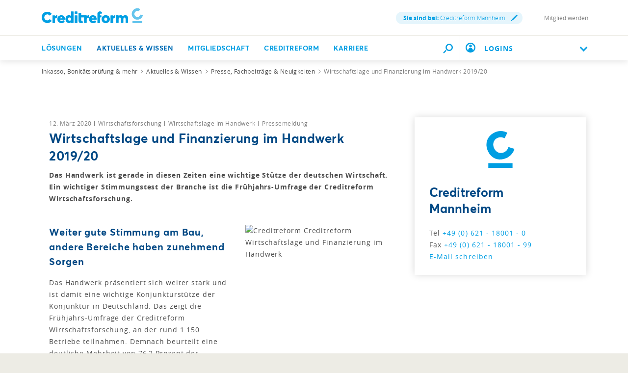

--- FILE ---
content_type: text/html;charset=utf-8
request_url: https://www.creditreform.de/mannheim/aktuelles-wissen/pressemeldungen-fachbeitraege/news-details/show/wirtschaftslage-und-finanzierung-im-handwerk-2019-20-1
body_size: 61646
content:
<!DOCTYPE html><html xmlns="http://www.w3.org/1999/xhtml" xml:lang="de" lang="de"><head><link rel="dns-prefetch" href="//app.usercentrics.eu"><link rel="dns-prefetch" href="//api.usercentrics.eu"><link rel="preconnect" href="//app.usercentrics.eu"><link rel="preconnect" href="//api.usercentrics.eu"><link rel="preconnect" href="//privacy-proxy.usercentrics.eu"><link rel="preload" href="//web.cmp.usercentrics.eu/tcf/stub.js" as="script"><link rel="preload" href="//web.cmp.usercentrics.eu/ui/loader.js" as="script"><script id="usercentrics-cmp" data-settings-id="W6dp0Fq2" type="application/javascript" src="https://web.cmp.usercentrics.eu/ui/loader.js" data-tcf-enabled async></script><script type="application/javascript" src="https://privacy-proxy.usercentrics.eu/latest/uc-block.bundle.js"></script><script src="https://web.cmp.usercentrics.eu/tcf/stub.js"></script><meta charset="utf-8"><!-- This website is powered by TYPO3 - inspiring people to share! TYPO3 is a free open source Content Management Framework initially created by Kasper Skaarhoj and licensed under GNU/GPL. TYPO3 is copyright 1998-2026 of Kasper Skaarhoj. Extensions are copyright of their respective owners. Information and contribution at https://typo3.org/ --><link rel="icon" href="/favicon.ico" type="image/vnd.microsoft.icon"><meta name="generator" content="TYPO3 CMS" />
<meta name="robots" content="index,follow" />
<meta name="description" content="Das Handwerk ist gerade in diesen Zeiten eine wichtige Stütze der deutschen Wirtschaft. Ein wichtiger Stimmungstest der Branche ist die Frühjahrs-Umfrage der Creditreform Wirtschaftsforschung. " />
<meta name="viewport" content="width=device-width, initial-scale=1" />
<meta property="og:title" content="Wirtschaftslage und Finanzierung im Handwerk 2019/20" />
<meta property="og:type" content="article" />
<meta property="og:url" content="https://www.creditreform.de/mannheim/aktuelles-wissen/pressemeldungen-fachbeitraege/news-details/show/wirtschaftslage-und-finanzierung-im-handwerk-2019-20-1" />
<meta property="og:image" content="https://www.creditreform.de/fileadmin/user_upload/central_files/News/Allgemein/2020_03/creditreform-wirtschaftslage-handwerk.png" />
<meta property="og:image:width" content="305" />
<meta property="og:image:height" content="305" />
<meta property="og:description" content="Das Handwerk ist gerade in diesen Zeiten eine wichtige Stütze der deutschen Wirtschaft. Ein wichtiger Stimmungstest der Branche ist die Frühjahrs-Umfrage der Creditreform Wirtschaftsforschung. " />
<meta name="twitter:card" content="summary" />
<meta name="facebook-domain-verification" content="7rhym6b63ncil5grrdjvdoha3bbs2t" />
<meta name="date" content="1970-01-01" /><link href="/typo3temp/assets/compressed/all-min.css.gzip?1769198472" rel="stylesheet" >
<link href="/typo3temp/assets/compressed/header-min.css.gzip?1769198472" rel="stylesheet" >
<link href="/typo3temp/assets/compressed/icons-min.css.gzip?1769198472" rel="stylesheet" ><link rel="preload" as="style" class="lazy" href="/typo3temp/assets/compressed/fluidstyledcontent-min.css.gzip?1769198472" >
<link rel="preload" as="style" class="lazy" href="/typo3temp/assets/compressed/jcf-forms-table-min.css.gzip?1769198472" >
<link rel="preload" as="style" class="lazy" href="/typo3temp/assets/compressed/lazyloading-min.css.gzip?1769198472" >
<link rel="preload" as="style" class="lazy" href="/typo3temp/assets/compressed/usercentrics-min.css.gzip?1769198472" >
<link rel="preload" as="style" class="lazy" href="/typo3temp/assets/compressed/footer-min.css.gzip?1769198472" >
<link rel="preload" as="style" class="lazy" href="/typo3temp/assets/compressed/localization-min.css.gzip?1769198472" >
<link rel="preload" as="style" class="lazy" href="/typo3temp/assets/compressed/print-min.css.gzip?1769198472" >
<link rel="preload" as="style" class="lazy" href="/typo3temp/assets/compressed/breadcrumbs-min.css.gzip?1769198472" >
<link rel="preload" as="style" class="lazy" href="/typo3temp/assets/compressed/news-min.css.gzip?1769198472" >
<link rel="preload" as="style" class="lazy" href="/typo3temp/assets/compressed/media-min.css.gzip?1769198472" >
<link rel="preload" as="style" class="lazy" href="/typo3temp/assets/compressed/download-area-min.css.gzip?1769198472" >
<link rel="preload" as="style" class="lazy" href="/typo3temp/assets/compressed/shariff-min.css.gzip?1769198472" >
<link rel="preload" as="style" class="lazy" href="/typo3temp/assets/compressed/sz-vcfinder-min.css.gzip?1769198472" >
<link rel="preload" as="style" class="lazy" href="/typo3temp/assets/compressed/sz-contact-min.css.gzip?1769198472" >
<link rel="preload" as="style" class="lazy" href="/typo3temp/assets/compressed/contact-module-min.css.gzip?1769198472" >
<link rel="preload" as="style" class="lazy" href="/typo3temp/assets/compressed/accordion-min.css.gzip?1769198472" >
<link rel="preload" as="style" class="lazy" href="/typo3temp/assets/compressed/fancybox-min.css.gzip?1769198472" ><script data-usercentrics="Microsoft Conversion Tracking" type="text/plain" nonce="11ed64a3258c29b905baed4eaf679256">window.uetq=window.uetq||[];window.uetq.push('consent','default',{'ad_storage':'denied'});</script>
<script data-usercentrics="Google Tag Manager" type="text/plain" nonce="11ed64a3258c29b905baed4eaf679256">window.dataLayer=window.dataLayer||[];function gtag(){dataLayer.push(arguments)};gtag("consent","default",{ad_user_data:"denied",ad_personalization:"denied",ad_storage:"denied",analytics_storage:"denied",wait_for_update:500});gtag("set","ads_data_redaction",!0);(function(w,d,s,l,i){w[l]=w[l]||[];w[l].push({'gtm.start':new Date().getTime(),event:'gtm.js'});var f=d.getElementsByTagName(s)[0],j=d.createElement(s),dl=l!='dataLayer'?'&l='+l:'';j.async=!0;j.src='https://www.googletagmanager.com/gtm.js?id='+i+dl;f.parentNode.insertBefore(j,f)})(window,document,'script','dataLayer','GTM-P7W6N8N');</script>
<script data-usercentrics="Mapp Intelligence Full Feature Tracking" type="text/plain" nonce="11ed64a3258c29b905baed4eaf679256">var register=document.querySelectorAll('.registry-wall .register');for(let item of register){item.onclick=function(e){wts.push(['send','click',{linkId:'Registrierung-Wall-Registrierung'}])}}
var login=document.querySelectorAll('.registry-wall .login');for(let item of login){item.onclick=function(e){wts.push(['send','click',{linkId:'Registrierung-Wall-Login'}])}};</script>
<script data-usercentrics="SalesWings" type="text/plain" nonce="11ed64a3258c29b905baed4eaf679256">(function(g,a,b,c,d,e,i){g[d]=g[d]||function(){(g[d].q=g[d].q||[]).push(arguments)};g[d].l=1*new Date();e=a.createElement(b);i=a.getElementsByTagName(b)[0];e.async=!0;e.src=c;i.parentNode.insertBefore(e,i);sw("init",{pid:"52b9d462-ffa4-4875-b8e2-c5ee16014be8",debug:!0,transport:"post",clientSideCookie:"true"},"trackPageviews");sw("trackForms",{mode:"submit"})})(window,document,"script","https://s.saleswingsapp.com/sw.prod.min.js","sw");</script>			<link rel="preload prefetch" as="font" href="/assets/fonts/Averta/AvertaPE-Bold.woff" type="font/woff" crossorigin="anonymous">
			<link rel="preload prefetch" as="font" href="/assets/fonts/OpenSans/opensans-bold-webfont.woff" type="font/woff" crossorigin="anonymous">
			<link rel="preload prefetch" as="font" href="/assets/fonts/OpenSans/opensans-regular-webfont.woff" type="font/woff" crossorigin="anonymous">
			<link rel="preload prefetch" as="font" href="/assets/fonts/OpenSans/opensans-light-webfont.woff" type="font/woff" crossorigin="anonymous">
			<link rel="preload prefetch" as="font" href="/assets/fonts/Averta/AvertaPE-Bold.woff2" type="font/woff2" crossorigin="anonymous">
			<link rel="preload prefetch" as="font" href="/assets/fonts/OpenSans/opensans-bold-webfont.woff2" type="font/woff2" crossorigin="anonymous">
			<link rel="preload prefetch" as="font" href="/assets/fonts/OpenSans/opensans-regular-webfont.woff2" type="font/woff2" crossorigin="anonymous">
			<link rel="preload prefetch" as="font" href="/assets/fonts/OpenSans/opensans-light-webfont.woff2" type="font/woff2" crossorigin="anonymous"><!-- START Mapp Analytics -->
<script type="text/plain" data-usercentrics="Mapp Intelligence Full Feature Tracking" nonce="11ed64a3258c29b905baed4eaf679256">
  window._ti = window._ti || {};
            var doc = document.location;
			var url = new URL(doc.href);
            window._ti['tiId'] = '195357560818821';
            window._ti['contentId'] = doc.host.replace('www.','de.') + doc.pathname.replace('/','.');
            window._ti['website'] = 'crefoweb';
            window._ti['pageTitle'] = document.title;
            window._ti['contactformConversion'] = url.searchParams.get("form");
			window._ti['customPath'] = '/fileadmin/user_upload/central_files/js/containerscript.js'
</script>
<script type="text/plain" data-usercentrics="Mapp Intelligence Full Feature Tracking" src="/fileadmin/user_upload/central_files/js/tiLoader.min.js" nonce="11ed64a3258c29b905baed4eaf679256"></script>
<!-- END Mapp Analytics -->  <title>Wirtschaftslage und Finanzierung im Handwerk 2019/20 &#124; News &#124; Creditreform Mannheim</title><!-- start user agent client 20240919 -->
<meta http-equiv="Accept-CH" content="Sec-CH-UA, Sec-CH-UA-Full-Version-List, Sec-CH-UA-Model, Sec-CH-UA-Mobile, Sec-CH-UA-Platform, Sec-CH-UA-Platform-Version"> 
<meta http-equiv="Delegate-CH" content="Sec-CH-UA https://webmet.creditreform.de; Sec-CH-UA-Full-Version-List https://webmet.creditreform.de; Sec-CH-UA-Model https://webmet.creditreform.de; Sec-CH-UA-Mobile https://webmet.creditreform.de; Sec-CH-UA-Platform https://webmet.creditreform.de; Sec-CH-UA-Platform-Version https://webmet.creditreform.de;">
<!-- end user agent client 20240919 -->
  <!-- START IADVIZE LIVECHATx -->
<script type="text/plain" data-usercentrics="iAdvize" nonce="11ed64a3258c29b905baed4eaf679256">
  var sid = 7898;
  if (document.location.hostname == 'www.creditreform.de') {
    sid = 7892;
  }
  window.iAdvizeInterface = window.iAdvizeInterface || [];
  iAdvizeInterface.config = {
    'sid': sid,
    'useExplicitCookiesConsent': true
  };
</script>
<script type="text/plain" data-usercentrics="iAdvize" src="//halc.iadvize.com/iadvize.js" nonce="11ed64a3258c29b905baed4eaf679256"></script>
<!-- END IADVIZE LIVECHAT -->            <link rel="apple-touch-icon" sizes="180x180" href="/apple-touch-icon.png?v=1.1">
<link rel="icon" type="image/png" sizes="32x32" href="/favicon-32x32.png?v=1.1">
<link rel="icon" type="image/png" sizes="16x16" href="/favicon-16x16.png?v=1.1">
<link rel="manifest" href="/site.webmanifest?v=1.1">
<link rel="mask-icon" href="/safari-pinned-tab.svg?v=1.1" color="#5bbad5">
<link rel="shortcut icon" href="/favicon.ico?v=1.1">
<meta name="msapplication-TileColor" content="#ffffff">
<meta name="theme-color" content="#ffffff">
<link rel="canonical" href="https://www.creditreform.de/mannheim/aktuelles-wissen/pressemeldungen-fachbeitraege/news-details/show/wirtschaftslage-und-finanzierung-im-handwerk-2019-20-1"/>
</head><body class="language-de search-holder" data-languid="0" data-lang="de"><noscript><div>Javascript must be enabled for the correct page display</div></noscript><div id="wrapper"><header id="header"><div class="header-holder"><a class="navbar-brand" title="Creditreform Mannheim" href="/mannheim"><picture><source srcset="/assets/images/logo-mobile.svg" media="(max-width: 767px)"><source srcset="/assets/images/logo.svg" media="(max-width: 1024px)"><source srcset="/assets/images/logo.svg" media="(min-width: 1025px)"><img src="/assets/images/logo.svg" alt="Creditreform Mannheim" title="Creditreform Mannheim" width="0" height="0"/></picture></a><div class="service-menu"><div class="service-item"><a class="lightbox right-icon local" href="#popupVcFinder"><strong class="ident">Sie sind bei:</strong> Creditreform Mannheim <span class="icon-img"><img src="/assets/images/pencil.svg" width="14" height="14" alt=""/></span></a></div><div class="service-item"><div class="authenticated" data-mode="full"></div></div><div class="service-item"><a href="/mannheim/mitgliedschaft/mitglied-werden" hreflang="" title="Mitglied werden" > Mitglied werden </a></div></div></div><div class="nav-wrap"><div class="container"><nav class="menu"><a class="logo-scroll" title="Creditreform Mannheim" href="/mannheim"><img title="Creditreform Mannheim" alt="Creditreform Mannheim" src="/assets/images/logo-mobile.svg" width="35" height="35"/></a><div class="drop-menu"><div class="holder"><span class="title-menu">MENÜ</span><ul class="menu-list"><li class="menu-item"><a href="https://firmeneintrag.creditreform.de/" title="Lösungen" class="open" role="button" aria-haspopup="true" aria-expanded="false"> Lösungen <span class="far fa-long-arrow-right d-xl-none"></span></a><div class="popup drop-sub-menu"><div class="wrapper"><a class="close" href="#"><span class="far fa-long-arrow-left d-xl-none"></span><span class="d-xl-none">Zurück</span><span class="far fa-times d-none d-xl-block"></span></a><ul class="sub-menu"><li ><a href="https://firmeneintrag.creditreform.de/" title="Firmeneinträge"> Firmeneinträge </a></li><li ><a href="/mannheim/loesungen/bonitaet-risikobewertung" title="Bonität &amp; Risikobewertung"> Bonität &amp; Risikobewertung </a></li><li ><a href="/mannheim/loesungen/inkasso-aussenstaende" title="Inkasso &amp; Außenstände"> Inkasso &amp; Außenstände </a></li></ul><ul class="sub-menu"><li ><a href="/mannheim/loesungen/esg" title="ESG &amp; Nachhaltigkeit"> ESG &amp; Nachhaltigkeit </a></li><li ><a href="/mannheim/loesungen/factoring-und-forderungsverkauf" title="Forderungsverkauf"> Forderungsverkauf </a></li><li ><a href="/mannheim/loesungen/marktanalyse-kundendaten" title="Marktanalysen &amp; Kundendaten"> Markt &amp; Kundendaten </a></li></ul><ul class="sub-menu"><li ><a href="/mannheim/loesungen/wkv-ktv" title="Kredit- &amp; Kautionsversicherung"> Kredit- &amp; Kautionsversicherung </a></li></ul></div></div><li class="menu-item active"><a href="/mannheim/aktuelles-wissen/praxisratgeber" title="Aktuelles &amp; Wissen" class="open" role="button" aria-haspopup="true" aria-expanded="false"> Aktuelles &amp; Wissen <span class="far fa-long-arrow-right d-xl-none"></span></a><div class="popup drop-sub-menu"><div class="wrapper"><a class="close" href="#"><span class="far fa-long-arrow-left d-xl-none"></span><span class="d-xl-none">Zurück</span><span class="far fa-times d-none d-xl-block"></span></a><ul class="sub-menu"><li class=" active"><a href="/mannheim/aktuelles-wissen/pressemeldungen-fachbeitraege" title="Presse, Fachbeiträge &amp; Neuigkeiten"> Presse, Fachbeiträge &amp; Neuigkeiten </a></li><li ><a href="/mannheim/aktuelles-wissen/veranstaltungen" title="Veranstaltungen &amp; Seminare"> Veranstaltungen &amp; Seminare </a></li><li ><a href="/mannheim/aktuelles-wissen/creditreform-magazin" title="Creditreform Magazin"> Creditreform Magazin </a></li></ul><ul class="sub-menu"><li ><a href="/mannheim/aktuelles-wissen/newsletter" title="Newsletter"> Newsletter </a></li><li ><a href="/mannheim/aktuelles-wissen/wirtschaftsforschung" title="Wirtschaftsforschung"> Wirtschaftsforschung </a></li><li ><a href="/mannheim/aktuelles-wissen/schuldneratlas" title="SchuldnerAtlas"> SchuldnerAtlas </a></li></ul><ul class="sub-menu"><li ><a href="/mannheim/aktuelles-wissen/kundenerfolge" title="Die Erfolgsgeschichten unserer Mitglieder"> Kundenerfolge </a></li><li ><a href="/mannheim/aktuelles-wissen/podcast" title="Gute Geschäfte! Der Creditreform Podcast"> Podcast </a></li><li ><a href="/mannheim/aktuelles-wissen/praxisratgeber" title="Praxisratgeber"> Praxisratgeber </a></li></ul></div></div><li class="menu-item"><a href="/mannheim/mitgliedschaft/mitglied-werden" title="Mitgliedschaft" class="open" role="button" aria-haspopup="true" aria-expanded="false"> Mitgliedschaft <span class="far fa-long-arrow-right d-xl-none"></span></a><div class="popup drop-sub-menu"><div class="wrapper"><a class="close" href="#"><span class="far fa-long-arrow-left d-xl-none"></span><span class="d-xl-none">Zurück</span><span class="far fa-times d-none d-xl-block"></span></a><ul class="sub-menu"><li ><a href="/mannheim/mitgliedschaft/mitglied-werden" title="Mitglied werden"> Mitglied werden </a></li><li ><a href="/mannheim/mitgliedschaft/online-services" title="Online Services"> Online Services </a></li></ul></div></div><li class="menu-item"><a href="/mannheim/creditreform/wir-ueber-uns" title="Creditreform" class="open" role="button" aria-haspopup="true" aria-expanded="false"> Creditreform <span class="far fa-long-arrow-right d-xl-none"></span></a><div class="popup drop-sub-menu"><div class="wrapper"><a class="close" href="#"><span class="far fa-long-arrow-left d-xl-none"></span><span class="d-xl-none">Zurück</span><span class="far fa-times d-none d-xl-block"></span></a><ul class="sub-menu"><li ><a href="/mannheim/creditreform/wir-ueber-uns" title="Wir über uns"> Wir über uns </a></li><li ><a href="/mannheim/creditreform/leitbild" title="Leitbild"> Leitbild </a></li><li ><a href="/mannheim/creditreform/kontakt" title="Kontakt"> Kontakt </a></li></ul><ul class="sub-menu"><li ><a href="/mannheim/creditreform/nachhaltigkeit" title="Nachhaltigkeit"> Nachhaltigkeit </a></li></ul></div></div><li class="menu-item"><a href="/mannheim/creditreform/karriere" title="Karriere"> Karriere </a></ul><div class="user-block d-xl-none open-close"><a href="#" class="opener"><img class="icon" alt="Benutzerkreis" src="/assets/images/icon-user-circle-rgb-cyan.svg" width="20" height="20"/><div class="flyout-desktop"> LOGINS </div><div class="flyout-mobile authenticated" data-mode="small"> LOGINS </div><i class="chevron-down"></i></a><div class="slide"><a href="https://meine.creditreform.de/?login=1" title="Meine Creditreform" class="btn btn-primary d-block mb-0"> Meine Creditreform </a><div class="mb-2-5"></div><div class="authenticated" data-mode="btn"><a href="?login=true&uri=https://www.creditreform.de/mannheim/mein-nutzerkonto" rel="nofollow" class="btn btn-primary d-block mb-0" title="Website-Anmeldung"> Website-Anmeldung </a></div><hr class="Separator"><a href="https://www.crefoaddress.de" title="CrefoAddress" target="_blank" class="external-link" rel="noreferrer"><span class="far fa-long-arrow-right"></span> CrefoAddress </a><a href="https://screenconnect.creditreform.de/" title="Remote Support" target="_blank" class="external-link" rel="noreferrer"><span class="far fa-long-arrow-right"></span> Remote Support </a></div></div></div></div></nav><div class="search-panel"><form method="get" class="search-block" action="/mannheim/suche" accept-charset="utf-8"><div class="input-group"><label for="quickfinder-input" class="hidden">&nbsp;</label><input id="quickfinder-input" type="search" name="tx_solr[q]" class="search tx-quickfinder-searchbox-sword form-control rounded-0 border-0" autocomplete="off" data-placeholder="Suche nach Personen, Inhalten oder Dokumenten ..." data-mobile-placeholder="Ich suche ..." placeholder="Suche nach Personen, Inhalten oder Dokumenten ..."><button type="submit" class="btn btn-light btn-search rounded-0"></button></div><div class="dropdown drop-search search-slide-area open"><div class="tx-quickfinder-searchbox-results search-result"><div id="quickfinder-spinner"><div class="lds-css ng-scope"><div class="lds-rolling w-100 h-100"><div></div></div></div></div><ul class="results-list list-unstyled"></ul></div></div><button type="submit" class="btn btn-light trigger-search-icon rounded-0 "><img class="trigger-search-image" src="/assets/images/icon-search-rgb-cyan.svg" width="20" height="20" alt=""/></button></form><a href="#" aria-label="Durchsuche die Seite mit dem Schnellfinder." class="btn btn-light search-opener rounded-0 "><img class="search-icon" src="/assets/images/icon-search-rgb-cyan.svg" width="20" height="20" alt=""/><span class="far fa-times"></span></a></div><a href="#" class="nav-opener" aria-expanded="false" aria-label="Toggle navigation"><span></span></a><div class="user-block d-none d-xl-inline-block"><a href="#" class="opener"><img class="icon" alt="Benutzerkreis" src="/assets/images/icon-user-circle-rgb-cyan.svg" width="20" height="20"/><div class="flyout-desktop"> LOGINS </div><div class="flyout-mobile authenticated" data-mode="small"> LOGINS </div><i class="chevron-down"></i></a><div class="slide"><a href="https://meine.creditreform.de/?login=1" title="Meine Creditreform" class="btn btn-primary d-block mb-0"> Meine Creditreform </a><div class="mb-2-5"></div><div class="authenticated" data-mode="btn"><a href="?login=true&uri=https://www.creditreform.de/mannheim/mein-nutzerkonto" rel="nofollow" class="btn btn-primary d-block mb-0" title="Website-Anmeldung"> Website-Anmeldung </a></div><hr class="Separator"><a href="https://www.crefoaddress.de" title="CrefoAddress" target="_blank" class="external-link" rel="noreferrer"><span class="far fa-long-arrow-right"></span> CrefoAddress </a><a href="https://screenconnect.creditreform.de/" title="Remote Support" target="_blank" class="external-link" rel="noreferrer"><span class="far fa-long-arrow-right"></span> Remote Support </a></div></div></div></div></header><main id="main"><div class="intro frame-layout-bg-white"><div class="container"><div class="breadcrumbs-block d-none d-md-block"><div class="holder"><ul class="breadcrumbs" itemscope itemtype="https://schema.org/BreadcrumbList"><li property="itemListElement" itemscope itemtype="https://schema.org/ListItem" itemprop="itemListElement"><a href="/mannheim" title="Inkasso, Bonitätsprüfung &amp; mehr" itemprop="item"><span itemprop="name">Inkasso, Bonitätsprüfung &amp; mehr</span></a><meta itemprop="position" content="1"></li><li property="itemListElement" itemscope itemtype="https://schema.org/ListItem" itemprop="itemListElement"><a href="/mannheim/aktuelles-wissen/praxisratgeber" title="Aktuelles &amp; Wissen" itemprop="item"><span itemprop="name">Aktuelles &amp; Wissen</span></a><meta itemprop="position" content="2"></li><li property="itemListElement" itemscope itemtype="https://schema.org/ListItem" itemprop="itemListElement"><a href="/mannheim/aktuelles-wissen/pressemeldungen-fachbeitraege" title="Presse, Fachbeiträge &amp; Neuigkeiten" itemprop="item"><span itemprop="name">Presse, Fachbeiträge &amp; Neuigkeiten</span></a><meta itemprop="position" content="3"></li><li class="current-item">Wirtschaftslage und Finanzierung im Handwerk 2019/20</li></ul></div></div></div></div><!--TYPO3SEARCH_begin--><div id="c11523" class="cid11523 frame-layout-bg-white frame-padding-before25 frame-padding-after25" ><div class="container blocks-area"><div class="row"><div class="col-12 col-lg-8"><div class="container" ><div class="row"><div class="col-sm-12"><div id="c6051" class=" frame-padding-before25 frame-padding-after25"><div class="news news-single news-holder"><div class="article" itemscope="itemscope" itemtype="https://schema.org/Article"><script type="application/ld+json"> { "@context": "https://schema.org", "@type": "Article", "mainEntityOfPage": { "@type": "WebPage", "@id": "https://www.creditreform.de/mannheim/aktuelles-wissen/pressemeldungen-fachbeitraege/news-details/show/wirtschaftslage-und-finanzierung-im-handwerk-2019-20-1" }, "headline": "Wirtschaftslage und Finanzierung im Handwerk 2019/20", "description": "Das Handwerk ist gerade in diesen Zeiten eine wichtige St&uuml;tze der deutschen Wirtschaft. Ein wichtiger Stimmungstest der Branche ist die Fr&uuml;hjahrs-Umfrage der Creditreform Wirtschaftsforschung. ", "image": "https://www.creditreform.de/fileadmin/user_upload/central_files/News/Allgemein/2020_03/creditreform-wirtschaftslage-handwerk.png", "author": { "@type": "Organization", "name": "Creditreform Mannheim" }, "publisher": { "@type": "Organization", "name": "Creditreform Mannheim", "logo": { "@type": "ImageObject", "url": "https://www.creditreform.de/assets/images/logobe.png" } }, "datePublished": "2020-42-12" } </script><div class="article-news"><span class="meta"><time datetime="12. März 2020"> 12. März 2020 </time><span class="news-list-category" xmlns:f="http://typo3.org/ns/TYPO3/CMS/Fluid/ViewHelpers"><span> Wirtschaftsforschung </span><span> Wirtschaftslage im Handwerk </span><span> Pressemeldung </span></span></span><h1 class="h2">Wirtschaftslage und Finanzierung im Handwerk 2019/20</h1><b><p>Das Handwerk ist gerade in diesen Zeiten eine wichtige Stütze der deutschen Wirtschaft. Ein wichtiger Stimmungstest der Branche ist die Frühjahrs-Umfrage der Creditreform Wirtschaftsforschung. </p></b><div class="news-text-wrap" itemprop="articleBody"></div></div><div id="c24978" class="cid24978 frame-padding-before25 frame-padding-after25" ><div class="ce-textpic ce-right ce-intext"><div class="ce-gallery " data-ce-columns="1" data-ce-images="1"><div class="ce-row"><div class="ce-column"><figure class="image"><picture class="lazyload loading"><source media="(max-width:768px)" data-srcset="/fileadmin/_processed_/8/5/csm_creditreform-wirtschaftslage-handwerk_392c4b3945.png 768w" data-sizes="(min-width: 300px) 300px, 100vw"/><source media="(min-width: 769px) and (max-width: 1199px)" data-srcset="/fileadmin/user_upload/central_files/News/Allgemein/2020_03/creditreform-wirtschaftslage-handwerk.png 1199w" data-sizes="(min-width: 300px) 300px, 100vw"/><source media="(min-width: 1200px)" data-srcset="/fileadmin/user_upload/central_files/News/Allgemein/2020_03/creditreform-wirtschaftslage-handwerk.png 1200w" data-sizes="(min-width: 300px) 300px, 100vw"/><img src="[data-uri]" width="300" height="300" data-src="/fileadmin/user_upload/central_files/News/Allgemein/2020_03/creditreform-wirtschaftslage-handwerk.png" alt="Creditreform Creditreform Wirtschaftslage und Finanzierung im Handwerk" title="Creditreform Wirtschaftslage und Finanzierung im Handwerk" class="image-embed-item image-embed-item b-lazy" loading="lazy"/></picture></figure></div></div></div><div class="ce-bodytext"><div class="h3"><p><strong>Weiter gute Stimmung am Bau, andere Bereiche haben zunehmend Sorgen</strong></p></div><p>Das Handwerk präsentiert sich weiter stark und ist damit eine wichtige Konjunkturstütze der Konjunktur in Deutschland. Das zeigt die Frühjahrs-Umfrage der Creditreform Wirtschaftsforschung, an der rund 1.150 Betriebe teilnahmen. Demnach beurteilt eine deutliche Mehrheit von 76,2 Prozent der Befragten die Geschäftslage als sehr gut bzw. gut. Gegenüber dem Vorjahr (77,5 Prozent) hat sich das Stimmungsbild nur wenig abgeschwächt. Überragend ist die Geschäftslage insbesondere im baunahen Handwerk. Hier nahm die Zahl der positiven Bewertungen noch einmal zu. Deutlich verschlechtert hat sich hingegen die Stimmungslage im Metallgewerbe, das häufig direkter von der Industriekonjunktur abhängt. Weniger zufrieden als noch im Vorjahr zeigt sich auch das Kfz-Gewerbe.<br> &nbsp;</p><div class="h3"><p><strong>Nochmals Plus bei Umsätzen und Personal</strong></p></div><p>Die Umsatzentwicklung im Handwerk in den vergangenen 12 Monaten war nicht mehr so dynamisch. So berichteten noch 38,1 Prozent der Befragten von einem Umsatzplus (Vorjahr: 40,7 Prozent) und jeder Neunte (11,2 Prozent) verzeichnete einen Umsatzrückgang (Vorjahr: 9,5 Prozent). Während im Bauhandwerk nur wenige Betriebe Umsatzeinbußen hinnehmen mussten, nahm dieser Anteil in den übrigen Wirtschaftsgruppen des Handwerks spürbar zu; so im Metallhandwerk, im Dienstleistungshandwerk und im Nahrungsmittelgewerbe. Der Anteil der Unternehmen, die Umsatzsteigerungen meldeten, überwiegt aber weiterhin.</p><p>Das Handwerk hat die Beschäftigtenzahl in den zurückliegenden Monaten weiter aufgestockt. Allerdings meldeten mit 26,0 Prozent weniger Betriebe als in der Vorjahresumfrage (28,9 Prozent) einen Personalaufbau. Zugenommen hat hingegen der Anteil der Befragten, die ihre Belegschaft verkleinert haben (von 12,8 auf 14,9 Prozent). Insbesondere im Metall- und im Nahrungsmittelgewerbe erhöhte sich dieser Anteil spürbar.<br> &nbsp;</p><div class="h3"><p><strong>Angst vor der Konjunkturschwäche</strong></p></div><p>Deutlich eingetrübt sind die Umsatzerwartungen für den Jahresverlauf 2020. Offenbar haben die Handwerksbetriebe Sorge, die Industrieschwäche könnte zunehmend auf den Handwerkssektor übergreifen. So rechnen nur noch 35,4 Prozent mit steigenden Umsätzen. Jeder Elfte (9,1 Prozent) erwartet Umsatzrückgänge. Vor einem Jahr war das Handwerk optimistischer. Damals hatten 42,7 Prozent der Betriebe Zuwächse beim Umsatz prognostiziert. Auch die Erträge dürften in den kommenden Monaten nicht mehr so kräftig zulegen. Weiterhin überwiegen – wie in den Vorjahren – aber die Positivmeldungen zur weiteren Umsatzentwicklung. Vergleichsweise stark gingen die optimistischen Umsatzerwartungen jedoch im Metallgewerbe sowie im Ausbaugewerbe zurück.<br> &nbsp;</p><div class="h3"><p><strong>Investitionen werden zurückgestellt</strong></p></div><p>Die Personalplanungen im Handwerk sind weiter expansiv, aber zurückhaltender als im Vorjahr. Das liegt vor allem am Metall- und am Kfz-Handwerk, die eine deutlich geminderte Einstellungsbereitschaft zeigen. Dagegen plant im Bauhandwerk jeder vierte Befragte eine Aufstockung des Personals. Insgesamt geht das Handwerk zukünftig größtenteils (70,8 Prozent) von einer stabilen Belegschaftsgröße aus. 23,5 Prozent wollen die Mitarbeiterzahl erhöhen (Vorjahr: 27,4 Prozent).</p><p>Die Investitionsbereitschaft im Handwerk ist auf den niedrigsten Stand seit 2015 gefallen. Aktuell planen nur 53,1 Prozent der Betriebe ein Investitionsvorhaben (Vorjahr: 59,2 Prozent). Deutlich eingebrochen ist die Investitionsbereitschaft zuletzt im Metallhandwerk (41,0 Prozent; Vorjahr: 61,1 Prozent). Im Gegensatz zum Vorjahr will das Handwerk seine Investitionen stärker mit Eigenkapital finanzieren.<br> &nbsp;</p><div class="h3"><p><strong>Eigenkapitalquoten federn erste Krisensymptome ab</strong></p></div><p>Das Handwerk verzeichnet einen Anstieg der eigenkapitalschwachen Betriebe. Jeder Dritte (32,7 Prozent; plus 1,0 Prozentpunkte) meldete eine sehr niedrige Eigenkapitalquote von unter zehn Prozent. Nur noch 21,5 Prozent der Betriebe verzeichneten eine hohe Eigenkapitalquote von über 30 Prozent (Vorjahr: 22,4 Prozent). In den letzten Jahren konnten die Handwerksbetriebe ihre Eigenkapitalbasis aber insgesamt stärken. Anders als in früheren Konjunkturabschwüngen dürfte das Handwerk somit auf eine langsamere Konjunkturschlagzahl besser eingestellt sein.</p><p>Das Zahlungsverhalten der Kunden wird von den befragten Handwerksbetrieben nur selten bemängelt. In der Regel wurden Rechnungen innerhalb von 30 Tagen bezahlt. Dabei gab es zuletzt vor allem bei der öffentlichen Hand Verbesserungen. Forderungsausfälle blieben vorwiegend im niedrigschwelligen Bereich. Jeder achte Befragte (12,3 Prozent) meldete aber eine hohe Ausfallquote von mehr als 1,0 Prozent vom Umsatz. Eine Konjunkturabschwächung könnte diesen Trend künftig verschärfen.</p><p>Die Zahl der Insolvenzen im Handwerk ist 2019 um 4,9 Prozent zurückgegangen. Insgesamt wurden 3.900 Insolvenzfälle von Handwerksbetrieben registriert (2018: 4.100 Insolvenzen). Zu diesem positiven Trend hat allein die Entwicklung im baunahen Wirtschaftsbereich (Bauhauptgewerbe, Ausbaugewerbe) beigetragen, wo die Insolvenzen spürbar sanken.</p></div></div></div><div id="c24980" class="cid24980" ><hr class="ce-div"/></div><div id="c24982" class="cid24982 frame-padding-before25 frame-padding-after25" ><h3 class=" default"> Downloads </h3><div class="download-area shadow-lg mb-3"><a href="/fileadmin/user_upload/central_files/News/News_Wirtschaftsforschung/2020/2020-03-12_PM_OE_Presseinfo_HW1.pdf" class="download" data-target=""><img class="icon" src="/assets/images/icon-download-rgb-cyan.svg" width="38" height="38" alt=""/> Pressemitteilung &quot;Wirtschaftslage und Finanzierung im Handwerk 2019/20&quot; (54 KB) </a></div><div class="download-area shadow-lg mb-3"><a href="/fileadmin/user_upload/central_files/News/News_Wirtschaftsforschung/2020/2020-03-12_AY_OE_Analyse_HW.pdf" class="download" data-target=""><img class="icon" src="/assets/images/icon-download-rgb-cyan.svg" width="38" height="38" alt=""/> Analyse &quot;Wirtschaftslage und Finanzierung im Handwerk 2019/20&quot; (2 MB) </a></div><div class="download-area shadow-lg mb-3"><a href="/fileadmin/user_upload/central_files/News/News_Wirtschaftsforschung/2020/2020-03-12_PT_OE_Grafiken_Handwerk_350dpi.zip" class="download" data-target=""><img class="icon" src="/assets/images/icon-download-rgb-cyan.svg" width="38" height="38" alt=""/> Grafiken &quot;Wirtschaftslage und Finanzierung im Handwerk 2019/20&quot; (2 MB) </a></div></div><hr/><div class="shariff" data-button-style="icon" data-services="[&quot;facebook&quot;,&quot;twitter&quot;,&quot;xing&quot;,&quot;linkedin&quot;,&quot;whatsapp&quot;]"></div><br/><div class="news-backlink-wrap"><a href="javascript:history.back()" class="link icon-left" title="Zurück"><span class="far fa-long-arrow-left"></span> Zurück </a><br/><br/></div><div class="news-related-wrap"></div></div></div></div></div></div></div></div><div class="col-12 col-lg-4"><div id="c11525" class="cid11525 frame-padding-before25 frame-padding-after25" ><div class="vc-finder-jump-holder"><div class="vc-finder-jump-point" id="vc-finder-jump-point-11525"></div><div id="agent" class="contact-agent shadow-lg mb-3 mb-xl-5"><div class="row"><div class="col-12 col-md-6 col-lg-12 text-center"><div class="img-wrapper"><img src="/assets/images/crefo-platzhalter2.svg" width="61" height="81" alt=""/></div></div><div class="col-12 col-md-6 col-lg-12"><div class="agent-info"><span class="title">Creditreform Mannheim</span><ul class="contacts-list"><li><span class="tel">Tel <a href="tel:+49621180010">+49 (0) 621 - 18001 - 0</a></span></li><li><span class="tel">Fax <a href="fax:+496211800199">+49 (0) 621 - 18001 - 99</a></span></li><li><a href="/mannheim/ssu-vc" class="mail">E-Mail schreiben</a></li></ul></div></div></div></div></div></div></div></div></div></div><!--TYPO3SEARCH_end--></main><footer id="footer" class=""><div class="container"><div class="row accordion footer-nav" id="accordionFooterNav"><div class="col-12 col-md-6 col-xl-3 collapse-decor mb-md-5 mb-xl-0"><h4 class="h4 opener collapsed" data-toggle="collapse" data-target="#collapse177" aria-expanded="true" aria-controls="collapse177">Lösungen<i class="chevron-down"></i></h4><div id="collapse177" class="collapse" data-parent="#accordionFooterNav"><ul class="footer-menu"><li><a href="https://firmeneintrag.creditreform.de/" title="Firmeneinträge">Firmeneinträge</a></li><li><a href="/mannheim/loesungen/bonitaet-risikobewertung" title="Bonität &amp; Risikobewertung">Bonität & Risikobewertung</a></li><li><a href="/mannheim/loesungen/inkasso-aussenstaende" title="Inkasso &amp; Außenstände">Inkasso & Außenstände</a></li><li><a href="/mannheim/loesungen/esg" title="ESG &amp; Nachhaltigkeit">ESG & Nachhaltigkeit</a></li><li><a href="/mannheim/loesungen/factoring-und-forderungsverkauf" title="Forderungsverkauf">Forderungsverkauf</a></li><li><a href="/mannheim/loesungen/marktanalyse-kundendaten" title="Marktanalyse &amp; Kundendaten">Marktanalyse & Kundendaten</a></li><li><a href="/mannheim/loesungen/wkv-ktv" title="Kredit- und Kautionsversicherung">Kredit- und Kautionsversicherung</a></li></ul></div></div><div class="col-12 col-md-6 col-xl-3 collapse-decor mb-md-5 mb-xl-0"><h4 class="h4 opener collapsed" data-toggle="collapse" data-target="#collapse182" aria-expanded="true" aria-controls="collapse182">Mitgliedschaft<i class="chevron-down"></i></h4><div id="collapse182" class="collapse" data-parent="#accordionFooterNav"><ul class="footer-menu"><li><a href="/mannheim/mitgliedschaft/mitglied-werden" title="Mitglied werden">Mitglied werden</a></li><li><a href="/mannheim/mitgliedschaft/online-services" title="Online Services">Online Services</a></li></ul></div></div><div class="col-12 col-md-6 col-xl-3 collapse-decor mb-md-5 mb-xl-0"><h4 class="h4 opener collapsed" data-toggle="collapse" data-target="#collapse187" aria-expanded="true" aria-controls="collapse187">Creditreform<i class="chevron-down"></i></h4><div id="collapse187" class="collapse" data-parent="#accordionFooterNav"><ul class="footer-menu"><li><a href="/mannheim/creditreform/wir-ueber-uns" title="Wir über uns">Wir über uns</a></li><li><a href="/mannheim/creditreform/karriere" title="Karriere">Karriere</a></li><li><a href="/mannheim/creditreform/kontakt" title="Kontakt">Kontakt</a></li><li><a href="/mannheim/creditreform/wir-ueber-uns/creditreform-gruppe" title="Creditreform Gruppe">Creditreform Gruppe</a></li><li><a href="/mannheim/creditreform/wir-ueber-uns/creditreform-next-holding-gmbh" title="Crefo Next Holding GmbH">Crefo Next Holding GmbH</a></li><li><a href="/mannheim/footer/creditreform/standorte" title="Standorte">Standorte</a></li></ul></div></div><div class="col-12 col-md-6 col-xl-3"><h4 class="h4 mr-md-4 mr-xl-0"> Folgen Sie uns</h4><ul class="social-network collapse-decor"><li class="social-item"><a href="https://www.instagram.com/creditreform_hd_ma" title="Instagram" target="_blank" rel="noreferrer noopener"><svg class="icon" width="26" height="26" version="1.1" id="Ebene_1" xmlns="http://www.w3.org/2000/svg" x="0px" y="0px" viewBox="0 0 512 512" xml:space="preserve"><path class="st0" d="M376,91H136c-24.8,0-45,20.2-45,45v240c0,24.8,20.2,45,45,45h240c24.8,0,45-20.2,45-45V136 C421,111.2,400.8,91,376,91z M256,361c-57.9,0-105-47.1-105-105s47.1-105,105-105s105,47.1,105,105S313.9,361,256,361z M361,181 c-16.5,0-30-13.5-30-30s13.5-30,30-30s30,13.5,30,30S377.5,181,361,181z"/><path class="st0" d="M256,181c-41.4,0-75,33.6-75,75s33.6,75,75,75s75-33.6,75-75S297.4,181,256,181z"/><path class="st0" d="M436,0H76C34.6,0,0,34.6,0,76v360c0,41.4,34.6,76,76,76h360c41.4,0,76-34.6,76-76V76C512,34.6,477.4,0,436,0z M451,376c0,41.4-33.6,75-75,75H136c-41.4,0-75-33.6-75-75V136c0-41.4,33.6-75,75-75h240c41.4,0,75,33.6,75,75V376z"/></svg></a></li><li class="social-item"><a href="https://www.linkedin.com/company/creditreform-mannheim-dangmann-kg/" title="LinkedIn" target="_blank" rel="noreferrer noopener"><svg class="icon" width="28px" height="28px" viewBox="0 0 24 24" version="1.1" xmlns="http://www.w3.org/2000/svg"><defs></defs><g stroke="none" stroke-width="1" fill="none" fill-rule="evenodd"><g transform="translate(1.000000, 1.000000)" fill="#FFFFFF"><path d="M18.7468643,18.7462531 L15.484142,18.7462531 L15.484142,13.6410309 C15.484142,12.4230865 15.4633643,10.8568087 13.7889198,10.8568087 C12.090642,10.8568087 11.832142,12.184142 11.832142,13.553642 L11.832142,18.7462531 L8.57308647,18.7462531 L8.57308647,8.24736425 L11.7007531,8.24736425 L11.7007531,9.68286425 L11.7453643,9.68286425 C12.1804754,8.85725314 13.2450309,7.98703092 14.8326976,7.98703092 C18.1363643,7.98703092 18.7468643,10.1607531 18.7468643,12.9883643 L18.7468643,18.7462531 Z M4.89358647,6.81308647 C3.84553092,6.81308647 3.00036425,5.96547536 3.00036425,4.92047536 C3.00036425,3.87608647 3.84553092,3.02847536 4.89358647,3.02847536 C5.93736425,3.02847536 6.78497536,3.87608647 6.78497536,4.92047536 C6.78497536,5.96547536 5.93736425,6.81308647 4.89358647,6.81308647 Z M3.25947536,18.7462531 L6.52586425,18.7462531 L6.52586425,8.24736425 L3.25947536,8.24736425 L3.25947536,18.7462531 Z M20.3718087,-0.000191304348 L1.62291981,-0.000191304348 C0.727642029,-0.000191304348 -0.000191304348,0.709919807 -0.000191304348,1.58625314 L-0.000191304348,20.4127531 C-0.000191304348,21.2884754 0.727642029,21.9998087 1.62291981,21.9998087 L20.3718087,21.9998087 C21.2689198,21.9998087 21.9991976,21.2884754 21.9991976,20.4127531 L21.9991976,1.58625314 C21.9991976,0.709919807 21.2689198,-0.000191304348 20.3718087,-0.000191304348 Z" ></path></g></g></svg></a></li></ul></div></div><div class="row footer-down d-print-none"><div class="col-12 col-lg-6 col-xl-5"><span class="copyright"> &copy; 2026 Verband der Vereine Creditreform e.V. </span></div><div class="col-12 col-lg-6 col-xl-5"><ul class="footer-menu"><li><a href="/mannheim/impressum" title="Impressum">Impressum</a></li><li><a href="/mannheim/datenschutz" title="Datenschutz">Datenschutz</a></li><li><a href="/mannheim/sitemap" title="Sitemap">Sitemap</a></li><li><a role="button" class="text-nowrap" onclick="UC_UI.showSecondLayer();">Dateneinstellungen</a></li></ul></div><div class="col-12 col-xl-2 pt-md-3 pt-xl-0"><a href="#wrapper" class="btn-up"><i class="chevron-up"></i><span class="d-inline-block"> Zum Seitenanfang </span></a></div></div></div></footer><div id="popupVcFinder" class="lightbox-demo postal-code shadow-lg"><a data-fancybox-close="" class="close" href="#"></a><div id="popupVcFinder-tab-1"><h3 class="h2 mb-5"> Finden Sie Ihre Geschäftsstelle durch Eingabe Ihrer Postleitzahl </h3><form method="post" name="search" class="zipcode-block searchform" id="popupVcFinderSearchForm" action="/mannheim/aktuelles-wissen/pressemeldungen-fachbeitraege/news-details?tx_szvcfinder_vcfinder%5Baction%5D=search&amp;tx_szvcfinder_vcfinder%5Bcontroller%5D=Search&amp;cHash=d413168070a142f66b07f14c9f903d93"><div><input type="hidden" name="tx_szvcfinder_vcfinder[__referrer][@extension]" value="SzVcfinder"/><input type="hidden" name="tx_szvcfinder_vcfinder[__referrer][@controller]" value="Search"/><input type="hidden" name="tx_szvcfinder_vcfinder[__referrer][@action]" value="search"/><input type="hidden" name="tx_szvcfinder_vcfinder[__referrer][arguments]" value="YTowOnt952bc972e08cfe722e0b413e12b373aa7142f912e"/><input type="hidden" name="tx_szvcfinder_vcfinder[__referrer][@request]" value="{&quot;@extension&quot;:&quot;SzVcfinder&quot;,&quot;@controller&quot;:&quot;Search&quot;,&quot;@action&quot;:&quot;search&quot;}c230bd476688ae3bae5bf0a63387e2d88849b3f7"/><input type="hidden" name="tx_szvcfinder_vcfinder[__trustedProperties]" value="{&quot;searchValue&quot;:1,&quot;popupVcFinderJumpPoint&quot;:1}48744219a282f3d760236151555d7eb6733fef41"/></div><div class="form-group position-relative"><input placeholder="z.B. 50823 Köln" class="searchValue form-control pr-5" id="popupVcFinderSearchValue" type="search" name="tx_szvcfinder_vcfinder[searchValue]"/><input id="popupVcFinderJumpPointValue" type="hidden" name="tx_szvcfinder_vcfinder[popupVcFinderJumpPoint]" value=""/><button type="submit" class="btn btn-search searchButton"><svg class="search-icon" width="18" height="18" viewBox="0 0 18 17.8"><path d="M4.9 11.3c.4.6 1 1.2 1.6 1.6l-4.9 4.9L0 16.2l4.9-4.9M11.3 0a6.7 6.7 0 0 1 0 13.4 6.7 6.7 0 0 1 0-13.4v2.2c-2.5 0-4.5 2-4.5 4.5s2 4.5 4.5 4.5 4.5-2 4.5-4.5-2-4.5-4.5-4.5V0" fill="#b5b5b5"></path></svg></button></div><div id="popupVcFinderSpinner"><div class="lds-css ng-scope"><div class="lds-rolling w-100 h-100"><div></div></div></div></div><div id="popupVcFinderAppendList"></div><button type="submit" class="btn btn-primary searchAllButton"> Alle Suchergebnisse anzeigen </button></form><a href="#" class="mt-4 d-block" id="popupVcFinderDescrptionLink"> Wofür ist die Geschäftsstelle vor Ort zuständig? </a><a href="/aktuelles-wissen/pressemeldungen-fachbeitraege/news-details" id="popupVcFinderBackLink" class="link icon-left"><span class="far fa-long-arrow-left"></span> Falsch zugeordnet? Zur allgemeinen Übersichtsseite zurückkehren </a></div><div id="popupVcFinder-tab-2"><h3> Wofür ist Creditreform vor Ort zuständig? </h3><p> Die Zuständigkeit unserer Experten richtet sich immer nach dem Geschäftssitz Ihres Unternehmens. Bei Fragen zur Mitgliedschaft oder zu unseren Produkten und Lösungen steht Ihnen Creditreform vor Ort zur Seite. Mit der Eingabe Ihrer fünfstelligen Postleitzahl finden Sie Ihren persönlichen Ansprechpartner. </p><br /><a href="#" id="popupVcFinderDescrptionLinkBack" class="link icon-left"><span class="far fa-long-arrow-left"></span> Zurück zur Suche </a></div><div id="popupVcFinder-tab-3"><div class="icon"><img src="/assets/images/big_check.svg" width="110" height="110" alt=""/></div><p> Sie werden jetzt zu Ihrer Geschäftsstelle weitergeleitet. </p></div><div id="popupVcFinder-tab-3-b"><div class="icon"><img src="/assets/images/big_check.svg" width="110" height="110" alt=""/></div><p> Sie werden jetzt zurück zur Übersichtsseite weitergeleitet. </p></div></div></div>


<script src="/typo3temp/assets/compressed/require.min-min.js.gzip?1769198471"></script>
<script src="/typo3temp/assets/compressed/common-min.js.gzip?1769198471"></script>
<script defer="defer" src="/typo3temp/assets/compressed/base-min.js.gzip?1769198471"></script>
<script defer="defer" src="/typo3temp/assets/compressed/crefo.auth-min.js.gzip?1769198471"></script>
<script defer="defer" src="/typo3temp/assets/compressed/crefo.quickfinder-min.js.gzip?1769198471"></script>
<script defer="defer" src="/typo3temp/assets/compressed/crefo.formfocus-min.js.gzip?1769198471"></script>
<script defer="defer" src="/typo3temp/assets/compressed/crefo.iadvize-min.js.gzip?1769198471"></script>
<script defer="defer" src="/typo3temp/assets/compressed/crefo.download-min.js.gzip?1769198471"></script>
<script defer="defer" src="/typo3temp/assets/compressed/sharriff.min-min.js.gzip?1769198471"></script>
<script defer="defer" src="/typo3temp/assets/compressed/crefo.vcfinder-min.js.gzip?1769198471"></script>
<script data-usercentrics="Mapp Intelligence Full Feature Tracking" type="text/plain" nonce="11ed64a3258c29b905baed4eaf679256">$(document).ready(function(){function pushByTitle(context,title){var prepareCustomClickParameter={20:'crefoweb',8:context,12:title};wts.push(['send','link',{linkId:'link_click',customClickParameter:prepareCustomClickParameter}])};$('a[title="Meine Creditreform"], a[title="Website-Anmeldung"], a[title="CrefoAddress"], a[title="Personenauskunft"]').click(function(event){var title=$(this).attr('title');var context="navigation";pushByTitle(context,title)});$('a.mail, a[title="E-MAIL SCHREIBEN"]').click(function(event){var title="E-MAIL SCHREIBEN";var context="kontakt";pushByTitle(context,title)});$('a[title="Kontakt"], a[title="SERVICEZEITEN"], a[title="ADRESSE ANZEIGEN"], a[title="FACHBERATER FINDEN"], a[title="KONTAKT AUFNEHMEN"], a[title="ZUM KONTAKTFORMULAR"], a[title="RÜCKRUF ANFORDERN"]').click(function(event){var title=$(this).attr('title');var context="kontakt";pushByTitle(context,title)})});</script>
<script data-usercentrics="LinkedIn Analytics" type="text/plain" nonce="11ed64a3258c29b905baed4eaf679256">_linkedin_partner_id="4167596";window._linkedin_data_partner_ids=window._linkedin_data_partner_ids||[];window._linkedin_data_partner_ids.push(_linkedin_partner_id);(function(l){if(!l){window.lintrk=function(a,b){window.lintrk.q.push([a,b])};window.lintrk.q=[]}
var s=document.getElementsByTagName("script")[0];var b=document.createElement("script");b.type="text/javascript";b.async=!0;b.src="https://snap.licdn.com/li.lms-analytics/insight.min.js";s.parentNode.insertBefore(b,s)})(window.lintrk);</script></body></html>

--- FILE ---
content_type: text/css
request_url: https://www.creditreform.de/typo3temp/assets/compressed/download-area-min.css.gzip?1769198472
body_size: 124
content:
.download-area{padding:1.5rem 2.1875rem;background-color:#fff}.download{position:relative;padding-left:60px;display:inline-block;vertical-align:top;font-weight:700;font-family:averta_std,Helvetica,Arial,sans-serif}.download .icon{position:absolute;top:50%;left:0;fill:#009ee3;transform:translateY(-50%);transition:fill 0.3s;width:38px;height:38px}.download:hover .icon{fill:#006eb7;transition:fill 0.3s}.download:focus .icon,.download:active .icon{fill:#004884;transition:fill 0.3s}

--- FILE ---
content_type: text/javascript
request_url: https://www.creditreform.de/typo3temp/assets/compressed/crefo.iadvize-min.js.gzip?1769198471
body_size: 169
content:
requirejs(["common"],function(){var n={iadvizeHelper:function(n){n.click(function(n){return n.preventDefault(),$.fancybox&&($(".fancybox-container").css({transition:"opacity 0.5s ease",opacity:"0"}),setTimeout(function(){$(".fancybox-container").css("display","none")},500)),!1})}};$(function(){let e={"#idzfonline, #idzfbusy, #idzfoffline":n.iadvizeHelper},i=Object.keys(e);if($(i.toString()).length>0)for(let n in e){let i=$(n);e.hasOwnProperty(n)&&i.length&&e[n](i)}})});define("modules/crefo.iadvize",function(){})

--- FILE ---
content_type: text/javascript
request_url: https://www.creditreform.de/typo3temp/assets/compressed/crefo.download-min.js.gzip?1769198471
body_size: 252
content:
requirejs(["common"],function(){var n={init:function(n){n.each(function(){const n=$(this);n.on("click",function(t){t.preventDefault();const o=n.attr("href");$.ajax({url:o,type:"HEAD",success:function(){n.attr("download",o.split("/").pop());const t=document.createElement("a");t.href=o,t.setAttribute("download",o.split("/").pop()),t.style.display="none",document.body.appendChild(t),t.click(),document.body.removeChild(t)},error:function(){n.removeAttr("download"),window.open(o,"_blank")}})})})}};$(function(){var t={".download-area .download":n.init},o=Object.keys(t);if($(o.toString()).length>0)for(var e in t){var i=$(e);t.hasOwnProperty(e)&&i.length&&t[e](i)}})});define("modules/crefo.download",function(){})